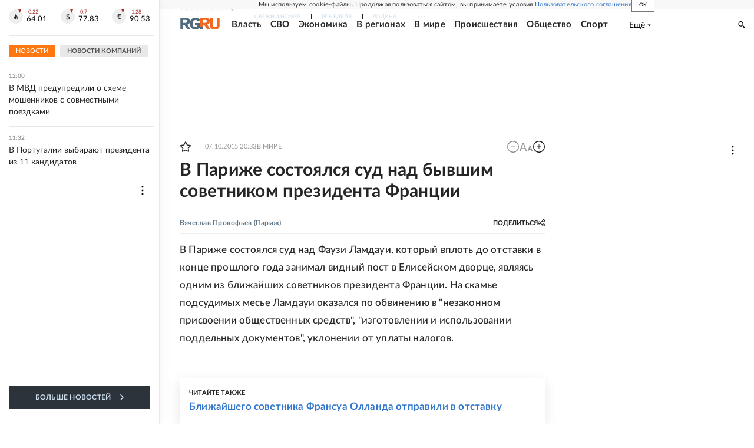

--- FILE ---
content_type: text/html
request_url: https://tns-counter.ru/nc01a**R%3Eundefined*rg_ru/ru/UTF-8/tmsec=mx3_rg_ru/114256157***
body_size: 17
content:
760E6E1E696CA176G1768726902:760E6E1E696CA176G1768726902